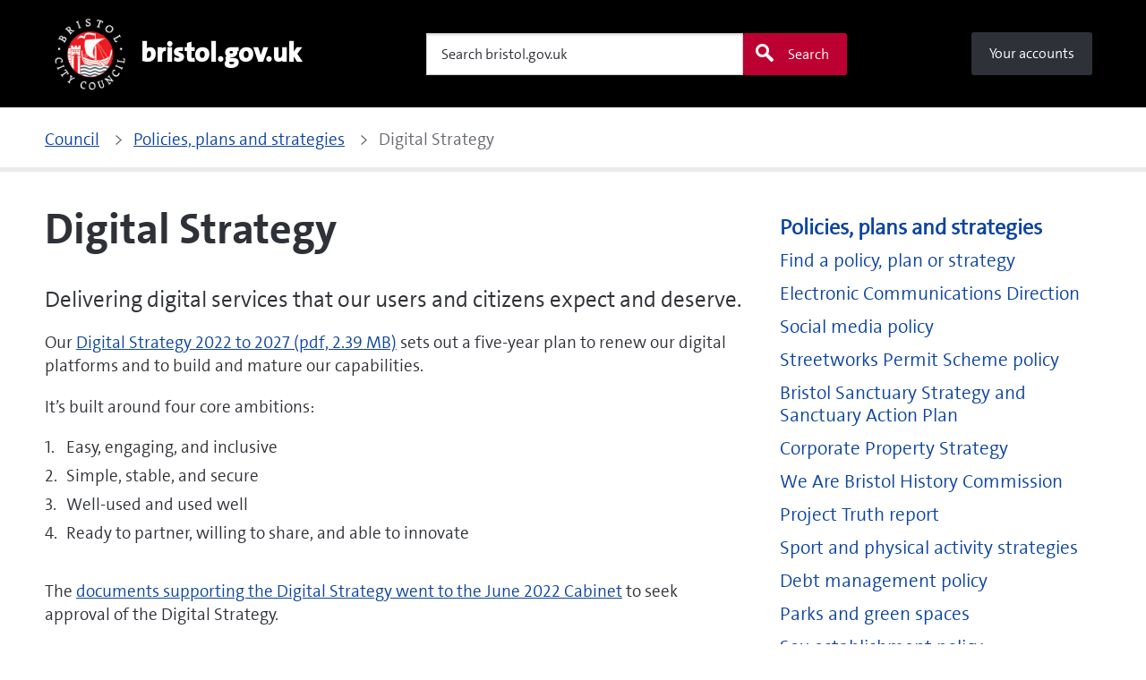

--- FILE ---
content_type: text/html; charset=utf-8
request_url: https://services.bristol.gov.uk/council/policies-plans-and-strategies/digital-strategy
body_size: 7502
content:
<!DOCTYPE html>
<html xml:lang="en-gb" lang="en-gb" >
  
<head>
	<!-- Start TAGZ: -->
	<meta name="twitter:card" content="summary_large_image"/>
	<meta name="twitter:description" content="Delivering digital services that our users and citizens expect and deserve.
Our digital aspirations over the coming years will be underpinned by four critical digital ambitions:

Improving our digi"/>
	<meta name="twitter:site" content=""/>
	<meta name="twitter:title" content="Information Technology (IT) Strategy"/>
	<meta property="fb:app_id" content=""/>
	<meta property="og:description" content="Delivering digital services that our users and citizens expect and deserve.
Our digital aspirations over the coming years will be underpinned by four crit"/>
	<meta property="og:image" content="https://services.bristol.gov.uk/images/General/Logos/BCC_colour-png.png"/>
	<meta property="og:site_name" content="Bristol City Council"/>
	<meta property="og:title" content="Information Technology (IT) Strategy"/>
	<meta property="og:type" content="article"/>
	<meta property="og:url" content="https://services.bristol.gov.uk/council/policies-plans-and-strategies/digital-strategy"/>
	<!-- End TAGZ -->
		
    <meta charset="utf-8">
	<meta name="viewport" content="width=device-width, initial-scale=1">
	<title>Digital Strategy</title>
	<link href="/templates/bcc/assets/favicons/favicon.ico" rel="icon" type="image/vnd.microsoft.icon">
<link href="/templates/bcc/assets/css/template.css?24d25f" rel="stylesheet">
	<link href="https://cdnjs.cloudflare.com/ajax/libs/font-awesome/6.0.0/css/all.min.css?24d25f" rel="stylesheet">
	<link href="/media/com_docman/css/site.css?a24cb011" rel="stylesheet">
	<link href="/media/plg_system_jcepro/site/css/content.min.css?86aa0286b6232c4a5b58f892ce080277" rel="stylesheet">
	<style>:root {--subsite-header-bg-color: #000000;--subsite-header-link-color: #ffffff;--subsite-header-link-hover-color: #ffffff;--header-bg-color: #000000;--header-text-color: #ffffff;--menu-bg-color: #2e3137;--menu-accent-color: #676973;--menu-top-color: #676973;--menu-bottom-color: #bc0031;--menu-text-color: #ffffff;--menu-text-hover-color: #ffffff;--menu-active-color: #ffffff;--menu-text-active-color: #000000;--menu-dd-bg-color: #2e3137;--menu-dd-text-color: #ffffff;--menu-dd-bg-hover-color: #676973;--menu-dd-text-hover-color: #ffffff;--menu-dd-bg-active-color: #ffffff;--menu-dd-text-active-color: #000000;}</style>
<script src="/media/vendor/jquery/js/jquery.min.js?3.7.1"></script>
	<script src="/media/legacy/js/jquery-noconflict.min.js?504da4"></script>
	<script src="/templates/bcc/assets/js/bcc.js?24d25f" type="module"></script>
	<script src="/templates/bcc/assets/js/siema.min.js?24d25f"></script>
	<script type="application/json" class="joomla-script-options new">{"joomla.jtext":{"MOD_FINDER_SEARCH_VALUE":"Search bristol.gov.uk"},"system.paths":{"root":"","rootFull":"https:\/\/services.bristol.gov.uk\/","base":"","baseFull":"https:\/\/services.bristol.gov.uk\/"},"csrf.token":"65e9ea7f5d733f3ba4ea0dc3fb42ef25"}</script>
	<script src="/media/system/js/core.min.js?a3d8f8"></script>
	<script src="/media/vendor/bootstrap/js/collapse.min.js?5.3.8" type="module"></script>
	<script src="/media/com_finder/js/finder.min.js?755761" type="module"></script>
	<script src="/media/koowa/framework/js/koowa.kquery.js?a24cb011"></script>
	<script type="application/ld+json">{"@context":"https://schema.org","@graph":[{"@type":"Organization","@id":"https://services.bristol.gov.uk/#/schema/Organization/base","name":"Bristol City Council","url":"https://services.bristol.gov.uk/"},{"@type":"WebSite","@id":"https://services.bristol.gov.uk/#/schema/WebSite/base","url":"https://services.bristol.gov.uk/","name":"Bristol City Council","publisher":{"@id":"https://services.bristol.gov.uk/#/schema/Organization/base"},"potentialAction":{"@type":"SearchAction","target":"https://services.bristol.gov.uk/search?q={search_term_string}","query-input":"required name=search_term_string"}},{"@type":"WebPage","@id":"https://services.bristol.gov.uk/#/schema/WebPage/base","url":"https://services.bristol.gov.uk/council/policies-plans-and-strategies/digital-strategy","name":"Digital Strategy","isPartOf":{"@id":"https://services.bristol.gov.uk/#/schema/WebSite/base"},"about":{"@id":"https://services.bristol.gov.uk/#/schema/Organization/base"},"inLanguage":"en-GB"},{"@type":"Article","@id":"https://services.bristol.gov.uk/#/schema/com_content/article/1197","name":"Digital Strategy","headline":"Digital Strategy","inLanguage":"en-GB","isPartOf":{"@id":"https://services.bristol.gov.uk/#/schema/WebPage/base"}}]}</script>
	<script>kQuery(function($) {
                $('.docman_track_download').on('click', function() {
                    var el = $(this);
                    
                    if (typeof gtag !== 'undefined') {
                        gtag('event', 'Download', {
                            'event_category': 'DOCman',
                            'event_label': el.data('title'),
                            'name': el.data('title'),
                            'value': parseInt(el.data('id'), 10)
                        });
                    }
                    else if (typeof window.GoogleAnalyticsObject !== 'undefined' && typeof window[window.GoogleAnalyticsObject] !== 'undefined') {
                        window[window.GoogleAnalyticsObject]('send', 'event', 'DOCman', 'Download', el.data('title'), parseInt(el.data('id'), 10));
                    } 
                    else if (typeof _gaq !== 'undefined' && typeof _gat !== 'undefined') {
                        if (_gat._getTrackers().length) {
                            _gaq.push(function() {
                                var tracker = _gat._getTrackers()[0];
                                tracker._trackEvent('DOCman', 'Download', el.data('title'), parseInt(el.data('id'), 10));
                            });
                        }
                    }
                });
            });</script>

    <meta http-equiv="X-UA-Compatible" content="IE=edge" />
    <!-- Google Tag Manager -->
<script>(function (w, d, s, l, i) { w[l] = w[l] || []; w[l].push({ 'gtm.start': new Date().getTime(), event: 'gtm.js' }); var f = d.getElementsByTagName(s)[0], j = d.createElement(s), dl = l != 'dataLayer' ? '&l=' + l : ''; j.async = true; j.src = 'https://www.googletagmanager.com/gtm.js?id=' + i + dl; f.parentNode.insertBefore(j, f); })(window, document, 'script', 'dataLayer', 'GTM-54JKMPH');</script>
<!-- End Google Tag Manager -->    <script>var googleAPIKey = 'AIzaSyDH2ML4gNU_1V2joxndp1KtiUYjK02JckU'</script>  </head>
  <body class="site com_content view-article no-layout no-task itemid-1386">
  <!-- Google Tag Manager (noscript) -->
<noscript><iframe src="https://www.googletagmanager.com/ns.html?id=GTM-54JKMPH" height="0" width="0" style="display:none;visibility:hidden"></iframe></noscript>
<!-- End Google Tag Manager (noscript) -->  <ul id="skip-navigation" class="a11y-nav list-unstyled has-m-0">
      <li>
        <a href="#main-content" class="skip-link" title="Skip to content">Skip to content</a>
      </li>
          </ul>
    
<header role="banner" class="header has-search-form">
    <div class="container-fluid main-header nav-container g-0 bg-black">
    <div class="container">
      <div class="has-nav is-d-flex is-justify-between is-align-start is-align-md-center has-px-4">

        <ul class="list-unstyled nav-account is-d-flex is-d-md-none">
          <li class="is-d-lg-flex is-align-center">
            <a class="nav-link has-pt-3 has-px-4 has-p-lg-0" id="mobile-signin" href="#" rel="nofollow">
              <i class="bcc-font_user is-d-block is-d-xs-none"></i>
              <span class="is-d-none is-d-xs-block">Your account</span>
            </a>
            <span class="screen-reader-only">Your account</span>
          </li>
        </ul>

                  <a class="brand" href="https://services.bristol.gov.uk/"
             aria-label="Bristol City Council home page - bristol.gov.uk Information for residents about Bristol City Council services including council tax, bins and recycling, schools, leisure, streets and parking.">
                          <div role="img" class="brand-img" aria-label="Bristol City Council">
                <img src="/images/General/Logos/BCC-logo-spot-white-text-dots.png#joomlaImage://local-images/General/Logos/BCC-logo-spot-white-text-dots.png?width=400&amp;height=400" alt="Bristol City Council">              </div>
                                      <h2 class="brand-text">bristol.gov.uk</h2>
                      </a>
        
                  
<form class="mod-finder js-finder-searchform form-search form search-ba-block" action="/search?f=1" method="get" role="search">
  <div class="field">
    <div class="bcc-form-search">
      <label for="mod-finder-searchword177" class="screen-reader-only finder">Search</label><input type="search" aria-label="Search" name="q" id="site-search177" class="field__input search-input js-finder-search-query form-control" value="" placeholder="Search bristol.gov.uk"><button class="button secondary bg-brand is-search icon-left" type="submit"><i class="bcc-font_search"></i>Search</button>
                  <input type="hidden" name="f" value="1">    </div>
  </div>
</form>


    

                          <ul class="list-unstyled your-accounts has-m-lg-0">
<li class="is-d-lg-flex item-2797"><a href="/your-accounts" class="button mobile-signin-link"><i class="bcc-font_user is-d-inline is-d-xs-none"></i>
        <span class="is-d-none is-d-xs-inline">Your accounts</span></a></li></ul>

              </div>
    </div>
      </div>
</header>
<script>
  const navBlocks = document.querySelectorAll(".nav-container");
  const BREAKPOINT = 900;
  const mediaQuery = window.matchMedia(`(min-width: ${BREAKPOINT}px)`);
  const navBp = `(min-width: ${BREAKPOINT}px)`;
  let isMenuOpen = false;

  for(var i = 0; i < navBlocks.length; i++)
  {
    const menu = navBlocks[i].querySelector(".sliding-nav .nav-wrap");
    if(menu!==null)
    {
      const nav = navBlocks[i].querySelector('.sliding-nav');
      const btn = navBlocks[i].querySelector(".nav-cta");
      const navLinks = navBlocks[i].querySelectorAll(".sliding-nav .nav-items > li");
      const dropdownCta = navBlocks[i].querySelector(".nav-panel-cta");
      const dropdownPanel = navBlocks[i].querySelector(".nav-panel");

      btn.onclick = function(e)
      {
        e.preventDefault();

        isMenuOpen = !isMenuOpen;

        btn.setAttribute('aria-expanded', String(isMenuOpen));
        menu.hidden = !isMenuOpen;

        if(isMenuOpen)
        {
          nav.classList.add('is-open');
          document.body.classList.add("is-no-scroll", "is-fixed");
        }
        else
        {
          nav.classList.remove('is-open');
          document.body.classList.remove("is-no-scroll", "is-fixed");
        }
      }
      //insert here code for dropdown:


      function handleTabletChange(e)
      {
        // Check if the media query is true
        if(e.matches)
        {
          if(typeof btn!== "undefined" && btn!==null)
          {
            btn.setAttribute("aria-expanded", false);
          }
          // menu.removeAttribute("hidden");
          nav.classList.remove('is-open');
          document.body.classList.remove("is-no-scroll", "is-fixed");

        }
        else
        {
          if(typeof btn!== "undefined" && btn!==null)
          {
            btn.setAttribute("aria-expanded", false);
          }
        }
      }

      // Register event listener
      mediaQuery.addListener(handleTabletChange);

      // Initial check
      handleTabletChange(mediaQuery);

      // TRAP TAB INSIDE NAV WHEN OPEN
      nav.addEventListener('keydown', e =>
      {
        // abort if menu isn't open or modifier keys are pressed
        if(!isMenuOpen || e.ctrlKey || e.metaKey || e.altKey)
        {
          return;
        }

        // listen for tab press and move focus
        // if we're on either end of the navigation
        const menuLinks = menu.querySelectorAll('.nav-link');
        if(e.keyCode === 9)
        {
          if(e.shiftKey)
          {
            if(document.activeElement === menuLinks[0])
            {
              menuToggle.focus();
              e.preventDefault();
            }
          }
          else if(document.activeElement === menuToggle)
          {
            menuLinks[0].focus();
            e.preventDefault();
          }
        }
      });
    }
  }

  function dropDown()
  {

    let dropDownBlock = document.querySelectorAll(".nav-items");
    if (dropDownBlock.length <= 0)
    {
      return;
    }
    const navLinks = dropDownBlock[0].querySelectorAll(".has-nav-panel");
    if (navLinks.length <= 0)
    {
      result = false;
      return;
    }
    const dropdownCta = dropDownBlock[0].querySelector(".nav-panel-cta");
    const dropdownPanel = dropDownBlock[0].querySelector(".nav-panel");


    Array.prototype.forEach.call(navLinks, function(el, i)
    {
      let currentNavLink = navLinks[i];
      currentNavLink.addEventListener("click", function()
      {
        console.log("click");
        megaNavClickAndTouchHandler(navLinks, currentNavLink);
      });
    });

    function megaNavClickAndTouchHandler(elements, currentElement)
    {
      let isSubNavLink = currentElement.classList.contains("has-nav-panel");
      let isSubNavLinkActive = currentElement.classList.contains("is-active");

      if(!isSubNavLink)
      {
        window.location = currentElement.firstElementChild.getAttribute("href");
      }
      else if(isSubNavLink && !isSubNavLinkActive)
      {
        megaNavClosePanels(elements);
        currentElement.classList.add("is-active");
        dropdownCta.setAttribute("aria-expanded", true);
      }
      else
      {
        megaNavClosePanels(elements);
      }
    }

    function megaNavClosePanels(elements)
    {
      for(let j = 0; j < elements.length; j++)
      {
        if(elements[j].classList.contains("has-nav-panel"))
        {
          elements[j].classList.remove("is-active");
          dropdownCta.setAttribute("aria-expanded", false);
        }
      }
    }
  }

  dropDown();
</script>
    <main id="main-content" class="main-content">
                  	<section class="breadcrumb-block">
  <div class="container">
    <div class="breadcrumb-bar">
      <ul itemscope itemtype="https://schema.org/BreadcrumbList" class="list-unstyled is-flex-wrap">
                
                      <li itemprop="itemListElement" itemscope itemtype="https://schema.org/ListItem">
                <a itemtype="https://schema.org/WebPage" itemprop="item" href="/council">
                                     <span itemprop="name">Council</span>
                                     <meta itemprop="position" content="1" />
                                   </a>              </li>
                          <li itemprop="itemListElement" itemscope itemtype="https://schema.org/ListItem">
                <a itemtype="https://schema.org/WebPage" itemprop="item" href="/council/policies-plans-and-strategies">
                                     <span itemprop="name">Policies, plans and strategies</span>
                                     <meta itemprop="position" content="2" />
                                   </a>              </li>
                          <li itemprop="itemListElement" itemscope itemtype="https://schema.org/ListItem">
                <span itemprop="name">Digital Strategy</span>
                                 <meta itemprop="position" content="3" />              </li>
                  </ul>
    </div>
  </div>
</section>


                    <div class="container com-content-article-outer has-pb-9">
          <div class="row align-items-start">
            <div class="col-12 col-md-8 bcc-has-sidebar">
              <div class="com-content-article has-pb-1 item-page" itemscope itemtype="https://schema.org/Article">
    <meta itemprop="inLanguage" content="en-GB">
    
    
            <div class="page-header container has-pt-7">
            <h1 itemprop="headline">
                Digital Strategy            </h1>
                                            </div>
    
        
    
    
        
                                                    <div itemprop="articleBody" class="com-content-article__body">
            <div class="bfeditor_area_row container cols_1"><div class="bfeditor_area_row_inner row"><div class="bfeditor_area col first last"><div class="snippet_element" data-key="plain_text" data-type="plain_text.html"><div class="field_1"><p class="lead">Delivering digital services that our users and citizens expect and deserve.</p>
<p>Our&nbsp;<a href="/files/documents/4964-digital-strategy-2022-2027" class="doclink docman_track_download k-ui-namespace" data-title="Digital Strategy 2022 2027" data-id="4964" type="application/pdf" data-processed="data-processed">    
<span class="k-icon-document-pdf  " aria-hidden="true"></span>
<span class="k-visually-hidden">pdf</span>
Digital Strategy 2022 to 2027<span>(<!--
-->2.39 MB<!--
-->)</span>
</a> sets out a five-year plan to renew our digital platforms and to build and mature our capabilities.</p>
<p>It’s built around four core ambitions:</p>
<ol>
<li>Easy, engaging, and inclusive</li>
<li>Simple, stable, and secure</li>
<li>Well-used and used well</li>
<li>Ready to partner, willing to share, and able to innovate</li>
</ol>
<p>The <a href="https://democracy.bristol.gov.uk/ieDecisionDetails.aspx?ID=1391">documents supporting the Digital Strategy went to the June 2022 Cabinet</a> to seek approval of the Digital Strategy.</p>
<p>The <a href="https://democracy.bristol.gov.uk/ieDecisionDetails.aspx?ID=1422">supporting documents went to the July 2022 Cabinet</a> for the allocation of funds to Digital Transformation Programme.</p>
<p>The decisions pathway report details the components needed to build on the current IT platforms to ensure a modern, secure, flexible and service-aligned IT service in support of the Corporate Strategy and business drivers and outcomes.</p></div></div></div></div></div>        </div>

        
                                        </div>

                          </div>
            <div class="col-12 col-md-4">
              
	<div class="moduletable">
        

<ul class="bcc-side-menu child_open has-pt-7">
<li class="bcc-side-menu__item item-941 active deeper parent"><a href="/council/policies-plans-and-strategies" >Policies, plans and strategies</a><ul class="mod-menu__sub list-unstyled small"><li class="bcc-side-menu__item item-3798"><a href="/council/policies-plans-and-strategies/find-a-policy-plan-or-strategy" >Find a policy, plan or strategy</a></li><li class="bcc-side-menu__item item-1387"><a href="/council/policies-plans-and-strategies/electronic-communications-direction" >Electronic Communications Direction</a></li><li class="bcc-side-menu__item item-1390"><a href="/council/policies-plans-and-strategies/social-media-policy" >Social media policy</a></li><li class="bcc-side-menu__item item-1393"><a href="/council/policies-plans-and-strategies/streetworks-permit-scheme-policy" >Streetworks Permit Scheme policy</a></li><li class="bcc-side-menu__item item-1395"><a href="/council/policies-plans-and-strategies/bristol-sanctuary-strategy-and-sanctuary-action-plan" >Bristol Sanctuary Strategy and Sanctuary Action Plan</a></li><li class="bcc-side-menu__item item-1407"><a href="/council/policies-plans-and-strategies/corporate-property-strategy" >Corporate Property Strategy</a></li><li class="bcc-side-menu__item item-1408"><a href="/council/policies-plans-and-strategies/we-are-bristol-history-commission" >We Are Bristol History Commission</a></li><li class="bcc-side-menu__item item-1409"><a href="/council/policies-plans-and-strategies/project-truth-report" >Project Truth report</a></li><li class="bcc-side-menu__item item-3135"><a href="/council/policies-plans-and-strategies/sport-and-physical-activity-strategies" >Sport and physical activity strategies</a></li><li class="bcc-side-menu__item item-3145"><a href="/council/policies-plans-and-strategies/debt-management-policy" >Debt management policy</a></li><li class="bcc-side-menu__item item-980 parent"><a href="/council/policies-plans-and-strategies/parks-and-open-spaces" >Parks and green spaces</a></li><li class="bcc-side-menu__item item-3285"><a href="/council/policies-plans-and-strategies/sex-establishment-policy" >Sex establishment policy</a></li><li class="bcc-side-menu__item item-3358 parent"><a href="/council/policies-plans-and-strategies/our-action-on-climate-and-ecology" >Our action on climate and ecology</a></li><li class="bcc-side-menu__item item-943"><a href="/council/policies-plans-and-strategies/corporate-strategy" >Corporate Strategy</a></li><li class="bcc-side-menu__item item-945"><a href="/council/policies-plans-and-strategies/arts-and-culture" >Arts and culture policy</a></li><li class="bcc-side-menu__item item-946"><a href="/council/policies-plans-and-strategies/devolution-and-weca" >Devolution and The West of England Combined Authority</a></li><li class="bcc-side-menu__item item-948 parent"><a href="/council/policies-plans-and-strategies/energy-and-environment" >Energy and environment</a></li><li class="bcc-side-menu__item item-993 parent"><a href="/council/policies-plans-and-strategies/equality-diversity-and-cohesion-policies" >Equality, diversity and cohesion policies</a></li><li class="bcc-side-menu__item item-1010"><a href="/council/policies-plans-and-strategies/bristol-library-strategy" >Bristol Library Strategy</a></li><li class="bcc-side-menu__item item-1014"><a href="/council/policies-plans-and-strategies/bristol-global-city" >Bristol Global City</a></li><li class="bcc-side-menu__item item-1015 parent"><a href="/council/policies-plans-and-strategies/housing" >Housing schemes, policies and plans</a></li><li class="bcc-side-menu__item item-1151"><a href="/council/policies-plans-and-strategies/parking-policies-and-reports" >Parking policies and reports</a></li><li class="bcc-side-menu__item item-1159"><a href="/council/policies-plans-and-strategies/bristol-transport-strategy" >Bristol Transport Strategy</a></li><li class="bcc-side-menu__item item-1164"><a href="/council/policies-plans-and-strategies/plans-and-policy-for-children-in-or-leaving-care" >Plans and policy for children in or leaving care</a></li><li class="bcc-side-menu__item item-1172 parent"><a href="/council/policies-plans-and-strategies/keeping-bristol-safe" >Keeping Bristol Safe</a></li><li class="bcc-side-menu__item item-1119 parent"><a href="/council/policies-plans-and-strategies/social-care-and-health" >Social care and health plans and policies</a></li><li class="bcc-side-menu__item item-1373"><a href="/council/policies-plans-and-strategies/bristol-gambling-policy" >Bristol's Statement of Gambling Policy</a></li><li class="bcc-side-menu__item item-1374"><a href="/council/policies-plans-and-strategies/south-bristol-sustainable-urban-development-strategy" >South Bristol Sustainable Urban Development strategy</a></li><li class="bcc-side-menu__item item-1381 parent"><a href="/council/policies-plans-and-strategies/companies-owned-by-the-council" >Companies owned by the council</a></li><li class="bcc-side-menu__item item-1386 bcc-side-menu__selected current active"><a href="/council/policies-plans-and-strategies/digital-strategy" aria-current="page">Digital Strategy</a></li><li class="bcc-side-menu__item item-4107"><a href="/council/policies-plans-and-strategies/fees-and-charges" >Fees and charges</a></li><li class="bcc-side-menu__item item-4716"><a href="/council/policies-plans-and-strategies/accelerating-reform-fund-arf-carers-breaks-report" >Accelerating Reform Fund (ARF) Carers’ Breaks report</a></li></ul></li></ul>
</div>



            </div>
          </div>
        </div>
            
      
	<div class="moduletable">
        <section class="page-feedback-block">
    <div class="bg-slate has-m-0">
        <div class="container">
            <div class="has-py-4 has-py-md-6">
                <a
                    class="button secondary has-m-0"
                    href="https://digital.bristol.gov.uk/about-our-website/website-feedback?referrerUrl=https://services.bristol.gov.uk/council/policies-plans-and-strategies/digital-strategy"
                    role="button"
                    rel="noopener noreferrer">
                    Tell us about a problem with a form, page or account                </a>
            </div>
        </div>
</section></div>

    </main>
    
<footer class="footer site-footer bg-black has-p-4">
    <div class="container">
        <div class="footer-container">
                            <nav class="footer-nav">
                    <ul class="nav-items list-unstyled">
<li class="is-d-lg-flex item-136 parent"><a href="/contact" class="nav-link">Contact</a></li><li class="is-d-lg-flex item-137"><a href="/contact/complaints-and-feedback" class="nav-link">Complaints and feedback</a></li><li class="is-d-lg-flex item-138"><a href="/council/about-our-website/cookies" class="nav-link">Cookies</a></li><li class="is-d-lg-flex item-139"><a href="/council/about-our-website/privacy" class="nav-link">Privacy</a></li><li class="is-d-lg-flex item-140"><a href="/council/about-our-website/website-accessibility" class="nav-link">Accessibility</a></li></ul>

                </nav>
                        <div class="brand-container has-extra-brand">
                <a class="brand" href="/" title="Go to the https://bristol.gov.uk homepage">
                    <div role="img" class="brand-img" aria-label="Bristol City Council">
                        <img src="/images/General/Logos/BCC-logo-spot-white-text-dots.png#joomlaImage://local-images/General/Logos/BCC-logo-spot-white-text-dots.png?width=400&amp;height=400" alt="Bristol City Council">                    </div>
                </a>
                <div class="extra-brand">
                                                        </div>
            </div>
            <div class="social-container">
                <div class="social-wrapper">
                    <h2 class="social-visually-hidden">Social links</h2>
                                            <h4>Follow us:</h4>
                        <ul class="social-items list-unstyled">
                                                            <li>
                                    <a href="http://www.facebook.com/BristolCouncil"
                                       aria-label="Follow us on Facebook" rel="noopener noreferrer"
                                       data-social-name="Facebook">Facebook</a>
                                </li>
                                                                                        <li>
                                    <a href="http://www.twitter.com/bristolcouncil"
                                       aria-label="Follow us on Twitter" rel="noopener noreferrer"
                                       data-social-name="Twitter">Twitter</a>
                                </li>
                                                                                                                    <li>
                                    <a href="http://www.youtube.com/bristolcitycouncil"
                                       aria-label="Follow us on Youtube" rel="noopener noreferrer"
                                       data-social-name="Youtube">Youtube</a>
                                </li>
                                                                                                                    <li>
                                    <a href="https://nextdoor.co.uk/agency-detail/england/bristol/bristol-city-council/"
                                       aria-label="Connect with us on Nextdoor" rel="noopener noreferrer"
                                       data-social-name="Nextdoor">Nextdoor</a>
                                </li>
                                                                                        <li>
                                    <a href="https://www.instagram.com/bristolcouncil"
                                       aria-label="Follow us on Instagram" rel="noopener noreferrer"
                                       data-social-name="Instagram">Instagram</a>
                                </li>
                                                                                </ul>
                                    </div>
            </div>
            <div class="copyright-container">
                                    <p><a href="/council/about-our-website/copyright-of-website-content">Copyright © 2026 Bristol City Council</a></p>
                            </div>
        </div>
    </div>
</footer>
          <meta data-copilotconfigurl="/templates/bcc/assets/js/webchat/config.json">
<script type="module" crossorigin="" src="/templates/bcc/assets/js/webchat/main-BGRpKwsK.js"></script>
        <style>
#ccc-statement a {
    text-decoration: underline;
    text-decoration-thickness: max(1px, 0.0625rem);
    text-underline-offset: 0.1em;
}
#ccc-statement a:hover {
    text-decoration: underline;
    text-decoration-thickness: max(3px, 0.1875rem, 0.12em);
}
#ccc-statement a:focus {
    background-color: #FF9600;
    outline: #FF9600 solid 3px;
    outline-offset: 0;
    box-shadow: 0 -2px #FF9600, 0 4px #2e3137;
    text-decoration: none;
}
#ccc-statement .ccc-svg-element {
  margin-top: -4px;
}
</style>  </body>
</html>


--- FILE ---
content_type: text/javascript
request_url: https://services.bristol.gov.uk/templates/bcc/assets/js/bcc.js?24d25f
body_size: 8878
content:
$("body").on("click", "#ccc-icon", function () {
    $("#ccc-icon").blur();
    $(".ccc-intro a, #ccc-statement a").blur();
    if ($("#ccc-necessary-description").next().prop("nodeName") == "HR") {
        $("#ccc-necessary-description").next().remove();
    }
});
var cccTimer;
$(function () {
    cccTimer = setInterval(function () {
        if ($("#ccc").length) {
            if ($(".ccc-intro a, #ccc-statement a").is(":focus")) {
                $(".ccc-intro a, #ccc-statement a").blur();
            }
            else {
                clearInterval(cccTimer);
            }
        }
    }, 100);
});

function promoResize() {
    // determine if the window size matches that of a phone screen.
    const isMobile = window.matchMedia("only screen and (max-width: 760px)").matches;
    // if it doesn't match that of a phone screen
    if (!isMobile) {
        // array of all elements
        const elements = document.querySelectorAll(".tile-container header");
        // determine the maximum of all heights
        var heights = [];
        elements.forEach((e) => {
            e.style.minHeight = `0px`;
            heights.push(e.offsetHeight);
        });
        const maxHeight = Math.max(...heights);
        // set the all heights to the maximum value
        elements.forEach((e) => {
            e.style.minHeight = `${maxHeight}px`;
        });
    }
}

window.addEventListener("resize", promoResize);
promoResize();

var tables = document.querySelectorAll("table.table-responsive.with-headings");
tables.forEach(function (element, index) {
    var xx = 0;
    var heads = element.querySelectorAll("thead td").length
        ? element.querySelectorAll("thead td")
        : element.querySelectorAll("thead th");
    var newHeads = Array(heads.length);
    heads.forEach(head => {
        newHeads[xx] = head.innerHTML.trim();
        xx++;
    });
    element.querySelectorAll("tbody tr").forEach(row => {
        xx = 0;
        row.querySelectorAll("th, td").forEach(item => {
            item.innerHTML = "<span class='table_mobile'>" + newHeads[xx] + ":</span><span>" + item.innerHTML.trim() +
                "</span>";
            xx++;
        });
    });
});

$(".snippet_element[data-type='navigation_list.html']").each(function () {
    var xx = 1;
    $(this).find(".article").each(function () {
        if (xx % 3 != 0) {
            $(this).find(".has-mb-5").addClass("has-mr-5");
        }
        xx++;
    });
});
$(".navigation-tiles-block .heading").each(function () {
    if ($(this).css("display") == "none") {
        $(this).remove();
    }
});

function repositionMobileMenu() {
    /* set position of sliding menu depending on header height */
    const header = document.querySelector(".header");
    const nav = header.querySelector(".sliding-nav");
    if (nav) {
        let hh = header.offsetHeight;
        const subSitesheader = document.querySelector(".subsite-header");
        if (subSitesheader) {
            hh -= subSitesheader.offsetHeight;
        }
        nav.style.top = hh + "px";
    }
}

$(window).on("resize", function () {
    repositionMobileMenu();
});
repositionMobileMenu();

/* Copy account link into header */
if ($(".mobile-signin-link").length) {
    $("#mobile-signin").
        attr("href", $(".mobile-signin-link").attr("href")).
        find("span").
        html($(".mobile-signin-link").text());
}
else {
    $("#mobile-signin").closest("ul").remove();
}

/* Collapse or dont collapse full width image on mobile - just add the class if data exists */
$(".bcc-full-width-image").each(function () {
    if ($(this).data("field_collapse") == "1") {
        $(this).closest(".snippet_element").addClass("collapse");
    }
});

const fileTypeMap = {
    "text/csv": "csv",
    "application/msword": "doc",
    "application/vnd.openxmlformats-officedocument.wordprocessingml.document": "docx",
    "text/calendar": "ical or ics",
    "image/jpeg": "jpeg or jpg",
    "audio/mpeg": "mp3",
    "application/vnd.oasis.opendocument.presentation": "odp",
    "application/vnd.oasis.opendocument.spreadsheet": "ods",
    "application/vnd.oasis.opendocument.text": "odt",
    "application/pdf": "pdf",
    "image/png": "png",
    "application/vnd.ms-powerpoint": "pps or ppt",
    "application/vnd.openxmlformats-officedocument.presentationml.presentation": "pptx",
    "text/plain": "txt",
    "audio/wav": "wav",
    "application/vnd.ms-excel": "xls",
    "application/vnd.ms-excel.sheet.macroenabled.12": "xlsm",
    "application/vnd.openxmlformats-officedocument.spreadsheetml.sheet": "xlsx",
    "application/zip": "zip",
};

/* Change docman links */
$(".doclink, .doclink-insert").each(function () {
    if ($(this).find(".k-visually-hidden").length) {
        $(this).find("span").first().remove();
        let size = "";
        if (!$(this).find("span").last().hasClass("k-visually-hidden")) {
            size = $(this).find("span").last().text();
            size = size.replace(/\(/g, "").replace(/\)/g, "");
        }
        const mime = $(this).attr("type");
        var doctype = $(this).find(".k-visually-hidden").text();
        if (fileTypeMap[mime]) {
            doctype = fileTypeMap[mime];
        }
        if (doctype == "document") {
            doctype = "doc";
        }

        $(this).find(".k-visually-hidden").remove();

        $(this).find("span").last().remove();

        var extern = false;
        if ($(this).find(".bcc-font_external-link")) {
            extern = $(this).find(".bcc-font_external-link").clone();
            $(this).find(".bcc-font_external-link").remove();
        }

        $(this).html($.trim($(this).html()));
        $(this).prepend("<span class='k-visually-hidden'>" + doctype + "</span>");
        $(this).append("<span> (" + doctype + "" + ((size != "") ? ", " + size : "") + ")</span>");
        $(this).append(extern);
    }
});

/* tabbed content v2025 */
document.addEventListener("DOMContentLoaded", () => {
    /* BF Editor element setup */
    const tabbedContentV2025 = document.querySelectorAll(".bcc-tabbed-content-v2025");
    tabbedContentV2025.forEach(function (element, index) {
        const random = Math.floor(Math.random() * 9999);
        const uniqid = "tabbed_content_v2025_" + random;
        const parentNode = element.parentNode;
        parentNode.setAttribute("id", uniqid);

        const h2 = document.createElement("h2");
        h2.innerHTML = "Contents";
        element.prepend(h2);

        const list = [];
        const tabs = [];

        const groups = parentNode.querySelectorAll(".bcc-tabbed-content__group");
        groups.forEach(function (group) {
            list.push(group.querySelector(".sub_item1").textContent);
            tabs.push(group.querySelector(".sub_item2").innerHTML);
            group.remove();
        });

        const tablist = document.createElement("div");
        tablist.setAttribute("role", "tablist");
        tablist.setAttribute("aria-label", "Contents");
        tablist.classList.add("bcc-tabbed-content__tablist");

        list.forEach(function (label, index) {
            const button = document.createElement("button");
            button.setAttribute("id", "tab-" + index + "-" + random);
            button.setAttribute("role", "tab");
            button.setAttribute("aria-controls", "panel-" + index + "-" + random);
            button.setAttribute("aria-selected", !index ? "true" : "false");
            button.classList.add("bcc-tabbed-content__tab");
            button.innerText = label;
            tablist.appendChild(button);
        });

        element.append(tablist);

        const content = parentNode.querySelector(".bcc-tabbed-content__content");
        tabs.forEach(function (tabContent, index) {
            const tabPanel = document.createElement("div");
            tabPanel.setAttribute("id", "panel-" + index + "-" + random);
            tabPanel.setAttribute("role", "tabpanel");
            tabPanel.setAttribute("aria-labelledby", "tab-" + index + "-" + random);
            tabPanel.classList.add("bcc-tabbed-content__group_content");
            if (!index) {
                tabPanel.classList.add("active");
            }
            tabPanel.innerHTML = tabContent;

            const tabH2 = document.createElement("h2");
            tabH2.innerHTML = list[index];
            tabPanel.prepend(tabH2);

            const tabButtons = document.createElement("div");
            tabButtons.classList.add("bcc-tabbed-content__buttons");
            tabButtons.innerHTML = '<div class="bcc-tabbed-content__buttons--left"><span>Previous</span><button class="prevBtn"></button></div>'
                + '<div class="bcc-tabbed-content__buttons--right"><span>Next</span><button class="nextBtn"></button></div>';
            tabPanel.appendChild(tabButtons);

            content.appendChild(tabPanel);
        });
    });
    /* /BF Editor element setup */

    /* DS code */
    const tabs = document.querySelectorAll(".bcc-tabbed-content__tab");
    const panels = document.querySelectorAll(".bcc-tabbed-content__group_content");
    let selectedIndex = 0;
    let hasMounted = false;

    const updateFocusableElements = (panel, disable) => {
        const focusables = panel.querySelectorAll("a, button, input, select, textarea");
        focusables.forEach(el => (el.tabIndex = disable ? -1 : 0));
    };

    const updateTabs = (index) => {
        tabs.forEach((tab, i) => {
            const isActive = i === index;
            tab.classList.toggle("bcc-tabbed-content__selected", isActive);
            tab.setAttribute("aria-selected", isActive ? "true" : "false");
            tab.tabIndex = isActive ? -1 : 0;

            updateFocusableElements(panels[i], !isActive);
            panels[i].classList.toggle("active", isActive);
            panels[i].setAttribute("aria-hidden", !isActive);

            const prevContainer = panels[i].querySelector(".bcc-tabbed-content__buttons--left");
            const nextContainer = panels[i].querySelector(".bcc-tabbed-content__buttons--right");

            if (prevContainer && nextContainer) {
                const prevBtn = prevContainer.querySelector(".prevBtn");
                const prevLabel = prevContainer.querySelector("span");
                const nextBtn = nextContainer.querySelector(".nextBtn");
                const nextLabel = nextContainer.querySelector("span");

                if (isActive) {
                    if (i > 0) {
                        prevBtn.style.display = "inline-block";
                        prevLabel.style.display = "inline";
                        prevBtn.textContent = tabs[i - 1].textContent;
                    } else {
                        prevBtn.style.display = "none";
                        prevLabel.style.display = "none";
                    }

                    if (i < tabs.length - 1) {
                        nextBtn.style.display = "inline-block";
                        nextLabel.style.display = "inline";
                        nextBtn.textContent = tabs[i + 1].textContent;
                    } else {
                        nextBtn.style.display = "none";
                        nextLabel.style.display = "none";
                    }
                } else {
                    prevBtn.style.display = "none";
                    prevLabel.style.display = "none";
                    nextBtn.style.display = "none";
                    nextLabel.style.display = "none";
                }
            }
        });

        if (hasMounted) {
            const header = panels[index].querySelector("h2");
            if (header) {
                const rect = header.getBoundingClientRect();
                const scrollTop = window.pageYOffset || document.documentElement.scrollTop;
                const targetY = rect.top + scrollTop - 80;
                window.scrollTo({ top: targetY, behavior: "smooth" });
            }
        } else {
            hasMounted = true;
        }
    };

    tabs.forEach((tab, i) => {
        tab.addEventListener("click", () => {
            selectedIndex = i;
            updateTabs(selectedIndex);
        });
    });

    if (document.querySelector(".bcc-tabbed-content__content")) {
        document.addEventListener("keydown", (e) => {
            if (e.key === "ArrowRight" || e.key === "ArrowLeft") {
                const tabComponent = document.querySelector(".bcc-tabbed-content__parent");
                if (!tabComponent.contains(e.target)) return;

                selectedIndex += e.key === "ArrowRight" ? 1 : -1;

                if (selectedIndex >= tabs.length) selectedIndex = 0;
                if (selectedIndex < 0) selectedIndex = tabs.length - 1;

                updateTabs(selectedIndex);

                tabs[selectedIndex].focus({ preventScroll: true });

                e.preventDefault();
            }
        });

        document.querySelector(".bcc-tabbed-content__content").addEventListener("click", (e) => {
            if (e.target.matches(".prevBtn")) {
                e.preventDefault();
                e.target.blur();
                if (selectedIndex > 0) {
                    selectedIndex--;
                    updateTabs(selectedIndex);
                }
            }
            if (e.target.matches(".nextBtn")) {
                e.preventDefault();
                e.target.blur();
                if (selectedIndex < tabs.length - 1) {
                    selectedIndex++;
                    updateTabs(selectedIndex);
                }
            }
        });

        const url = new URL(window.location.href);
        const tabParam = url.searchParams.get("tab");
        if (tabParam) {
            const matchIndex = Array.from(tabs).findIndex(
                (tab, i) =>
                    tab.textContent.replace(/[s']/g, "").toLowerCase() === tabParam.toLowerCase() ||
                    String(i + 1) === tabParam
            );
            if (matchIndex >= 0) selectedIndex = matchIndex;
        }

        updateTabs(selectedIndex);
    }
    /* /DS code */
});
/* /tabbed content v2025 */

/* tabbed content */
const tabbedContent = document.querySelectorAll(".bcc-tabbed-content:not(.bcc-tabbed-content-v2025)");
tabbedContent.forEach(function (element, index) {
    const uniqid = "bcc-tabbed-content__group_" + index;

    const parentNode = element.parentNode;
    parentNode.classList.add("bcc-tabbed-content__legacy");
    parentNode.classList.add(uniqid);

    const h2 = document.createElement("h2");
    h2.innerHTML = "Contents";
    element.prepend(h2);

    const list = [];
    const groups = parentNode.querySelectorAll(".bcc-tabbed-content__group");
    groups.forEach(function (group, a) {
        list.push(group.querySelector(".sub_item1").textContent);

        const sub = group.querySelector(".sub_item2");
        sub.setAttribute("id", uniqid + "_tabpanel-" + a);
        sub.setAttribute("role", "tabpanel");
        sub.setAttribute("tabindex", 0);
        sub.setAttribute("aria-labelledby", uniqid + "_tab-" + a);
        sub.setAttribute("hidden", true);
        sub.classList.add("group_content");
        sub.classList.add("group_content_" + a);

        const h2 = document.createElement("h2");
        h2.innerHTML = group.querySelector(".sub_item1").textContent;
        sub.prepend(h2);

        parentNode.querySelector(".bcc-tabbed-content__content").append(sub);
    });

    const listUl = document.createElement("ul");
    list.forEach(function (listItem, b) {
        const listLi = document.createElement("li");
        listLi.innerHTML = "<a href=\"\" id=\"" + uniqid + "_tab-" + b + "\" data-key=\"" + b +
            "\" role=\"tab\" tabindex=\"-1\" aria-selected=\"false\" aria-controls=\"" + uniqid + "_tabpanel-" + b +
            "\">" +
            listItem + "</a>";
        listUl.append(listLi);
    });

    listUl.setAttribute("role", "tablist");
    element.append(listUl);

    const aTags = listUl.querySelectorAll("a");

    // Enable arrow navigation between tabs in the tab list
    let tabFocus = 0;
    listUl.addEventListener("keydown", (e) => {
        // Move right
        if (e.key === "ArrowRight" || e.key === "ArrowLeft") {
            aTags[tabFocus].setAttribute("tabindex", -1);
            if (e.key === "ArrowRight") {
                tabFocus++;
                // If we're at the end, go to the start
                if (tabFocus >= aTags.length) {
                    tabFocus = 0;
                }
                // Move left
            }
            else if (e.key === "ArrowLeft") {
                tabFocus--;
                // If we're at the start, move to the end
                if (tabFocus < 0) {
                    tabFocus = aTags.length - 1;
                }
            }

            aTags[tabFocus].setAttribute("tabindex", 0);
            aTags[tabFocus].focus();
        }
    });

    aTags.forEach(function (aTag) {
        aTag.addEventListener("click", function (event) {
            event.preventDefault();
            const grandparentNode = this.parentNode.parentNode.parentNode.parentNode;
            const subs = grandparentNode.querySelector(".bcc-tabbed-content__content").
                querySelectorAll(".group_content");
            subs.forEach(function (sub) {
                sub.style.display = "none";
                sub.setAttribute("hidden", true);
            });

            const content = grandparentNode.querySelector(".bcc-tabbed-content__content").
                querySelector(".group_content_" + this.dataset.key);
            content.style.transition = "opacity 1s";
            content.style.opacity = 0;
            content.style.display = "block";
            content.removeAttribute("hidden");
            setTimeout(function () {
                content.style.opacity = 1;
            }, 100);
            setTimeout(function () {
                content.style.transition = "none";
            }, 1000);

            const deselectedTab = grandparentNode.querySelector(".bcc-tabbed-content__selected");
            deselectedTab.setAttribute("aria-selected", "false");
            deselectedTab.setAttribute("tabindex", -1);
            deselectedTab.classList.remove("bcc-tabbed-content__selected");

            this.setAttribute("aria-selected", "true");
            this.setAttribute("tabindex", 0);
            this.classList.add("bcc-tabbed-content__selected");

            var buttonHtml = "<div class='bcc-tabbed-content__buttons--left'>";
            if (parseInt(this.dataset.key, 10) !== 0) {
                const previousTab = grandparentNode.querySelector(
                    ".bcc-tabbed-content__selected").parentNode.previousSibling;
                buttonHtml +=
                    "<span>Previous</span><br/>" +
                    "<a href='#' aria-label='Previous tab - " + previousTab.textContent + "'>" +
                    previousTab.textContent +
                    "</a>";
            }
            buttonHtml += "</div>";
            if (
                parseInt(this.dataset.key, 10) + 1 !==
                grandparentNode.querySelectorAll(".bcc-tabbed-content li").length
            ) {
                const nextTab = grandparentNode.querySelector(".bcc-tabbed-content__selected").parentNode.nextSibling;
                buttonHtml +=
                    "<div class='bcc-tabbed-content__buttons--right'>" +
                    "<span>Next</span><br/>" +
                    "<a href='#' aria-label='Next tab - " + nextTab.textContent + "'>" +
                    nextTab.textContent +
                    "</a>" +
                    "</div>";
            }
            grandparentNode.querySelector(".bcc-tabbed-content__buttons").innerHTML = buttonHtml;
            if (grandparentNode.querySelector(".bcc-tabbed-content__buttons--left a") !== null) {
                grandparentNode.querySelector(".bcc-tabbed-content__buttons--left a").
                    addEventListener("click", function (e) {
                        bcc_contentListGoPrev(e, this);
                    });
            }
            if (grandparentNode.querySelector(".bcc-tabbed-content__buttons--right a") !== null) {
                grandparentNode.querySelector(".bcc-tabbed-content__buttons--right a").
                    addEventListener("click", function (e) {
                        bcc_contentListGoNext(e, this);
                    });
            }
        });
    });

    var selectedNum = 1;
    var showFirst = true;
    if (window.location.href.match("tab=")) {
        showFirst = false;
        const split = window.location.href.split("tab=")[1];
        const tab = split.split("&")[0].toLowerCase();
        const links = parentNode.querySelectorAll(".bcc-tabbed-content ul li a");
        links.forEach(function (link, num) {
            if (link.innerHTML.replace(/[\s']/g, "").toLowerCase() == tab || parseInt(link.dataset.key, 10) + 1 == tab) {
                link.setAttribute("aria-selected", "true");
                link.setAttribute("tabindex", 0);
                link.classList.add("bcc-tabbed-content__selected");
                link.click();
                selectedNum = num;
                if (selectedNum > links.length) {
                    showFirst = true;
                }
            }
        });
    }
    if (showFirst) {
        const firstTab = parentNode.querySelector(".bcc-tabbed-content ul li a");
        firstTab.setAttribute("aria-selected", "true");
        firstTab.setAttribute("tabindex", 0);
        firstTab.classList.add("bcc-tabbed-content__selected");

        const firstTabContent = parentNode.querySelector(".group_content");
        firstTabContent.style.display = "block";
        firstTabContent.removeAttribute("hidden");
    }
    var buttonHtml = "<div class='bcc-tabbed-content__buttons--left'>";
    if (!showFirst && selectedNum > 0) {
        const previousTab = parentNode.querySelector(".bcc-tabbed-content__selected").parentNode.previousSibling;
        buttonHtml +=
            "<span>Previous</span><br/>" +
            "<a href='#' aria-label='Previous tab - " + previousTab.textContent + "'>" +
            previousTab.textContent +
            "</a>";
    }
    buttonHtml += "</div>";

    const nextTab = parentNode.querySelector(".bcc-tabbed-content__selected").parentNode.nextSibling;
    if (nextTab) {
        buttonHtml +=
            "<div class='bcc-tabbed-content__buttons--right'>" +
            "<span>Next</span><br/>" +
            "<a href='#' aria-label='Next tab - " + nextTab.textContent + "'>" +
            nextTab.textContent +
            "</a>" +
            "</div>";
        parentNode.querySelector(".bcc-tabbed-content__buttons").innerHTML = buttonHtml;
    }

    if (!showFirst && selectedNum > 0) {
        const leftButton = parentNode.querySelector(".bcc-tabbed-content__buttons--left a");
        if (leftButton) {
            leftButton.addEventListener("click", function (event) {
                bcc_contentListGoPrev(event, this);
            });
        }
    }

    const rightButton = parentNode.querySelector(".bcc-tabbed-content__buttons--right a");
    if (rightButton) {
        rightButton.addEventListener("click", function (event) {
            bcc_contentListGoNext(event, this);
        });
    }
});

function bcc_contentListGoPrev(event, element) {
    event.preventDefault();
    const par = element.parentNode.parentNode.parentNode;
    par.querySelector(".bcc-tabbed-content__selected").parentNode.previousSibling.querySelector("a").click();
    const pos = getOffset(par.querySelector(".bcc-tabbed-content__content"));
    window.scrollTo(0, pos.top);
}

function bcc_contentListGoNext(event, element) {
    event.preventDefault();
    const par = element.parentNode.parentNode.parentNode;
    par.querySelector(".bcc-tabbed-content__selected").parentNode.nextSibling.querySelector("a").click();
    const pos = getOffset(par.querySelector(".bcc-tabbed-content__content"));
    window.scrollTo(0, pos.top);
}

/* /tabbed content */

$(".snippet_element[data-key='quick_links']").each(function () {
    $(this).find(".field_4 a").each(function () {
        if ($(this).data("field_link_type") == 1) {
            $(this).
                attr("target", "_blank").
                append(
                    " <i class='bcc-info-box__icon bcc-font_external-link'></i><span class='accessibly-hidden'>(opens new window)</span>");
        }
    });
});

function getOffset(element) {
    if (!element.getClientRects().length) {
        return { top: 0, left: 0 };
    }

    let rect = element.getBoundingClientRect();
    let win = element.ownerDocument.defaultView;
    return {
        top: rect.top + win.pageYOffset,
        left: rect.left + win.pageXOffset,
    };
}

var carouselXX = 1;
$(".snippet_element[data-key='carousel']").each(function () {

    const carouselEl = this;
    const controlsWrapperEL = carouselEl.querySelector(".controls-wrapper");
    const carousel = carouselEl.querySelector(".siema");
    if (carousel) {
        $(this).attr("id", "carousel_" + carouselXX);

        if (!carousel.querySelector(".siema-slides-wrapper").children.length) {
            return true;
        }

        var sieEl = new Siema({
            selector: "#carousel_" + carouselXX + " .siema-slides-wrapper",
            duration: 400,
            easing: "ease-out",
            perPage: 1,
            startIndex: 0,
            draggable: true,
            multipleDrag: true,
            threshold: 20,
            loop: true,
            rtl: false,
            onInit: () => {
                const allSlides = carouselEl.querySelectorAll(".slide");
                this.totalSlides = allSlides.length;
                const initialSlideEl = allSlides[1];
            },
            onChange: () => {
                let currentSlideEl = carouselEl.querySelectorAll(".slide")[this.currentSlide + 1];
                paginationUpdate(sieEl, carouselEl);
                arrowsUpdate(sieEl, carouselEl);
                this.currentSlideIndex = this.currentSlide;
            },
        });

        let siemaPagination = document.createElement("div");
        siemaPagination.className = "siema-pagination";

        for (let i = 0; i < sieEl.innerElements.length - (sieEl.perPage - 1); i++) {
            let btn = document.createElement("button");
            btn.textContent = i + 1;
            btn.addEventListener("click", function () {
                return sieEl.goTo(i);
            });
            siemaPagination.appendChild(btn);
        }
        // console.log(controlsWrapperEL);
        // const controlsWrapper = carouselEl.querySelector(controlsWrapperEL);
        // controlsWrapperEL.insertBefore(siemaPagination, controlsWrapperEL.firstChild);
        controlsWrapperEL.querySelector(".controls").append(siemaPagination);

        paginationUpdate(sieEl, carouselEl);

        let siemaArrows = document.createElement("div");
        siemaArrows.className = "siema-arrows";
        var prevArrow = document.createElement("button");
        var nextArrow = document.createElement("button");
        prevArrow.innerHTML = "<span aria-label=\"previous image\" class=\"bcc-font  bcc-font_left\"></span>";
        nextArrow.innerHTML = "<span aria-label=\"next image\" class=\"bcc-font  bcc-font_right\"></span>";
        siemaArrows.appendChild(prevArrow);
        siemaArrows.appendChild(nextArrow);
        controlsWrapperEL.insertBefore(siemaArrows, null);
        arrowsUpdate(sieEl, carouselEl);
        prevArrow.addEventListener("click", function () {
            return sieEl.prev();
        });
        nextArrow.addEventListener("click", function () {
            return sieEl.next();
        });
    }
    carouselXX++;
});

function paginationUpdate(sieEl, carouselEl) {
    // console.log(sieEl);
    for (let i = 0; i < carouselEl.querySelectorAll('.siema-pagination button').length; i++) {
        const currentSlide = (sieEl.config.loop && sieEl.perPage > 1)
            ? Math.round(sieEl.currentSlide + sieEl.perPage)
            : Math.round(sieEl.currentSlide);
        const addOrRemove = currentSlide === i ? "add" : "remove";
        carouselEl.querySelectorAll(".siema-pagination button")[i].classList[addOrRemove]("is-active");
    }
}

function arrowsUpdate(sieEl, carouselEl) {
    const siemaArrows = carouselEl.querySelector(".siema-arrows");
    const prevArrow = siemaArrows.firstChild;
    const nextArrow = siemaArrows.lastChild;
    if (sieEl.currentSlide === 0) {
        prevArrow.classList.remove("is-showing");
        nextArrow.classList.add("is-showing");
    }
    else if (sieEl.currentSlide === sieEl.innerElements.length - sieEl.perPage) {
        nextArrow.classList.remove("is-showing");
        prevArrow.classList.add("is-showing");
    }
    else {
        prevArrow.classList.add("is-showing");
        nextArrow.classList.add("is-showing");
    }
}

/*
var sliderIntervals = {};
var carouselIsAuto = {};
var carouselCount = 0;
$(".snippet_element[data-key='carousel']").each(function(){
  var par = $(this);
  var carousel = par.find(".bcc-carousel");
  var xx = 0;
  carousel.attr("data-num", carouselCount).data("num", carouselCount);
  par.find(".field_1 > div").each(function(){
    let hh = (carousel.data("field_height")) ? carousel.data("field_height") : "300px";
    carousel.css("height", hh);
    if(carousel.data("field_imagefill")=="fill")
    {
      carousel.append("<div class='bcc-carousel__slide bcc-carousel__fill"+((xx==0) ? " active" : "")+"' data-slide='"+xx+"' style='"+((xx>0) ? "display:none;" : "")+"background-image:url("+$(this).find("img").attr("src")+")'></div>");
    }
    else
    {
      var slide = $("<div class='bcc-carousel__slide"+((xx==0) ? " active" : "")+"' data-slide='"+xx+"' style='"+((xx>0) ? "display:none;" : "")+"'></div>");
      $(this).find("img").appendTo(slide);
      slide.appendTo(carousel)
      // carousel.append("");
    }
    xx++;
  });
  if(xx>1)
  {
    par.append("<div class='bcc-carousel__nav left'><div><i class=\"fa-solid fa-angle-left\"></i></div></div>");
    par.append("<div class='bcc-carousel__nav right'><div><i class=\"fa-solid fa-angle-right\"></i></div></div>");

    if(carousel.data("field_autoplay")=="autoplay")
    {
      carouselIsAuto[carouselCount]=true;
      bccSetCarouselInterval(carouselCount)
    }

    par.append("<div class='bcc-carousel__markers'></div>");
    for(var yy=0;yy<xx;yy++)
    {
      par.find(".bcc-carousel__markers").append("<div class='bcc-carousel__marker"+((yy==0) ? " selected" : "")+"' data-slide='"+yy+"' data-carousel='"+carouselCount+"'></div>")
    }
  }
  carouselCount++;
});
$(".bcc-carousel__markers").on("click", ".bcc-carousel__marker", function(){
  var num = $(this).data("carousel");
  if(animating[num] || $(this).hasClass("selected"))
    return;
  var carousel = $(".bcc-carousel[data-num='"+num+"']");
  var par = carousel.closest(".snippet_element");
  var curr = par.find(".bcc-carousel__slide.active");
  var next = par.find(".bcc-carousel__slide[data-slide='"+$(this).data("slide")+"']");
  bccClearCarouselInterval(par.find(".bcc-carousel").data("num"));
  var ww = par.outerWidth(true);
  next.css({"left": ww+"px", "display":"block", "z-index": "2"});
  curr.css({"z-index": "1"}).animate({"left":"-="+ww+"px"}, 500, function(){
    curr.removeClass("active").hide().css({"z-index": ""});
  });
  next.animate({"left":"-="+ww+"px"}, 470, function(){
    next.addClass("active").css({"z-index": ""});
    animating[num] = false;
  });
  par.find(".bcc-carousel__marker").removeClass("selected");
  $(this).addClass("selected");
});
function bccSetCarouselInterval(num)
{
  var carousel = $(".bcc-carousel[data-num='"+num+"']");
  var par = carousel.closest(".snippet_element");
  let speed = (carousel.data("field_speed")) ? carousel.data("field_speed") : "3000";
  sliderIntervals[num] = setInterval(function(){
    // console.log(par);
    carouselIsAuto[num] = true;
    par.find(".bcc-carousel__nav.right div").click();
    carouselIsAuto[num] = false;
  }, speed);
  // console.log(sliderIntervals);
}
function bccClearCarouselInterval(num)
{
  clearInterval(sliderIntervals[num]);
}
var animating = {};
$(".bcc-carousel__nav.right div").on("click", function(){
  var par = $(this).closest(".snippet_element");
  var num = par.find(".bcc-carousel").data("num");
  if(animating[num])
    return;
  animating[num] = true;
  if(!carouselIsAuto[num])
    bccClearCarouselInterval(num);
  var curr = par.find(".bcc-carousel__slide.active");
  var next = curr.next();
  if(!next.hasClass("bcc-carousel__slide"))
    next = par.find(".bcc-carousel__slide").first();
  var ww = par.outerWidth(true);
  next.css({"left": ww+"px", "display":"block", "z-index": "2"});
  curr.css({"z-index": "1"}).animate({"left":"-="+ww+"px"}, 500, function(){
    curr.removeClass("active").hide().css({"z-index": ""});
  });
  next.animate({"left":"-="+ww+"px"}, 470, function(){
    next.addClass("active").css({"z-index": ""});
    animating[num] = false;
  });
  par.find(".bcc-carousel__marker").removeClass("selected");
  par.find(".bcc-carousel__marker[data-slide='"+next.data("slide")+"']").addClass("selected");
});
$(".bcc-carousel__nav.left div").on("click", function(){
  var par = $(this).closest(".snippet_element");
  var num = par.find(".bcc-carousel").data("num");
  if(animating[num])
    return;
  animating[num] = true;
  if(!carouselIsAuto[num])
    bccClearCarouselInterval(num);
  var curr = par.find(".bcc-carousel__slide.active");
  var prev = curr.prev();
  if(!prev.hasClass("bcc-carousel__slide"))
    prev = par.find(".bcc-carousel__slide").last();
  var ww = par.outerWidth(true);
  prev.css({"left": "-"+ww+"px", "display":"block", "z-index": "2"});
  curr.css({"z-index": "1"}).animate({"left":"+="+ww+"px"}, 500, function(){
    curr.removeClass("active").hide().css({"z-index": ""});
  });
  prev.animate({"left":"+="+ww+"px"}, 470, function(){
    prev.addClass("active").css({"z-index": ""});
    animating[num] = false;
  });
  par.find(".bcc-carousel__marker").removeClass("selected");
  par.find(".bcc-carousel__marker[data-slide='"+prev.data("slide")+"']").addClass("selected");
});*/

/* Popup Raw */
function bcc_pop(title, html, ww, hh) {
    if (document.querySelector("#bfeditor_appends") !== null) {
        document.querySelector("#bfeditor_appends").remove();
    }
    var style = false;
    var originWW = false;
    if (ww || hh) {
        style = "";
    }
    if (ww) {
        originWW = ww + (!ww.match("%") && !ww.match("px") ? "px" : "");
    }
    if (hh) {
        style += "height:" + hh + (!hh.match("%") && !hh.match("px") ? "px" : "") + ";";
    }

    if (originWW !== false) {
        style += "width:" + originWW + ";";
    }
    const pop = document.createElement("div");
    pop.id = "bcc_appends";
    var popHTML =
        "<div id='bcc_blocker'></div>" +
        "<div id='bcc_popup'" +
        (style !== false ? " style='" + style + "'" : "") +
        " data-originalww='" +
        originWW +
        "'>" +
        "<div id='bcc_popup_header'>" +
        "<div id='bcc_popup_header_title'>" +
        (title ? title : "") +
        "</div>" +
        "<button id='bcc_popup_header_close'>X</button>" +
        "</div>" +
        "<div id='bcc_popup_content'>" +
        html +
        "";
    popHTML += "</div>" + "</div>";
    pop.innerHTML = popHTML;
    document.querySelector("body").prepend(pop);
    document.querySelector("#bcc_blocker").onclick = function () {
        bcc_closePop();
    };
    document.querySelector("#bcc_popup_header_close").onclick = function () {
        bcc_closePop();
    };
    document.onkeyup = function (e) {
        if (e.key === "Escape") {
            bcc_closePop();
        }
    };
    if (document.getElementById("bcc_popup").querySelector("input") !== null) {
        document.getElementById("bcc_popup").querySelector("input").focus();
    }
}

function bcc_closePop() {
    document.querySelector("#bcc_appends").remove();
    document.onkeyup = null;
    document.onkeydown = null;
    document.onkeydown = null;
    if (currentFocused !== false) {
        currentFocused.focus();
        currentFocused = false;
    }
}

var currentFocused = false;
/* Gallery */
const gallery = document.querySelectorAll(".bcc-gallery");
gallery.forEach(function (image, i) {
    const parentNode = image.parentNode;
    const subs = parentNode.querySelectorAll(".sub_item1");
    subs.forEach(function (sub, a) {

        const aLink = document.createElement("a");
        aLink.innerHTML = sub.innerHTML;
        // const imgOuter  = sub.innerHTML;
        // const new_html  = "<a>" + imgOuter + "</a>";
        aLink.style.backgroundImage = "url('" + sub.querySelector("img").src + "')";
        aLink.setAttribute("href", "#");
        // sub = aLink;

        // sub.setAttribute("onkeypress", "handleEnter(event)");

        aLink.onclick = function (e) {
            e.preventDefault();
            for (var b = 0; b < subs.length; b++) {
                subs[b].classList.remove("selected");
            }
            this.classList.add("selected");
            const html =
                "<div class='bcc-gallery__open'>" +
                "<img class='bcc-gallery--open_image' src='" +
                this.querySelector("img").src +
                "'/>" +
                "<div class='bcc-gallery__nav left'><a href=''><i class='fa-solid fa-angle-left'></i></a></div>" +
                "<div class='bcc-gallery__nav right'><a href=''><i class='fa-solid fa-angle-right'></i></a></div>" +
                "</div>";
            bcc_pop(false, html, "100%", "100%");
            currentFocused = document.activeElement;
            document.querySelector(".bcc-gallery__nav.right a").focus();
            document.querySelector(".bcc-gallery__nav.right a").onclick = function (e) {
                e.preventDefault();
                getFollowingImage(true, parentNode);
            };
            document.querySelector(".bcc-gallery__nav.left a").onclick = function (e) {
                e.preventDefault();
                getFollowingImage(false, parentNode);
            };
            document.onkeydown = function (e) {
                e = e || window.event;
                if (e.keyCode == "37") {
                    // left arrow
                    getFollowingImage(false, parentNode);
                }
                else if (e.keyCode == "39") {
                    // right arrow
                    getFollowingImage(true, parentNode);
                }
            };

            /* Focus trap inside the */
            var focusableEls = document.querySelectorAll(
                "#bcc_popup_header_close, .bcc-gallery__nav.right a, .bcc-gallery__nav.left a");
            var firstFocusableEl = focusableEls[0];
            var lastFocusableEl = focusableEls[focusableEls.length - 1];
            var KEYCODE_TAB = 9;

            document.onkeydown = function (e) {
                var isTabPressed = (e.key === "Tab" || e.keyCode === KEYCODE_TAB);
                if (!isTabPressed) {
                    return;
                }
                if (e.shiftKey) /* shift + tab */ {
                    if (document.activeElement === firstFocusableEl) {
                        lastFocusableEl.focus();
                        e.preventDefault();
                    }
                }
                else /* tab */ {
                    if (document.activeElement === lastFocusableEl) {
                        firstFocusableEl.focus();
                        e.preventDefault();
                    }
                }
            };
        };

        sub.parentNode.append(aLink);
        sub.parentNode.querySelector(".sub_item1").remove();
    });
});

function getFollowingImage(next, parentNode) {
    document.querySelector(".bcc-gallery--open_image").remove();
    const current = parentNode.querySelector("a.selected");
    let newImage = next ? current.parentNode.nextSibling : current.parentNode.previousSibling;
    if (newImage === null) {
        newImage = next
            ? parentNode.querySelector("a").parentNode
            : parentNode.querySelectorAll(".sub_outer:last-child")[0];
    }

    const img = document.createElement("img");
    img.classList.add("bcc-gallery--open_image");
    img.src = newImage.querySelector("img").src;
    document.querySelector(".bcc-gallery__open").prepend(img);
    current.classList.remove("selected");
    newImage.querySelector("a").classList.add("selected");
}

/* Full width image */
const fullWidthImages = document.querySelectorAll(".bcc-full-width-image");
fullWidthImages.forEach(function (img) {
    img.style.backgroundImage = "url('" + img.querySelector("img").src + "')";
    img.style.height = img.dataset.field_height;
    if (img.dataset.field_overflow) {
        img.parentNode.style.height = img.dataset.field_overflow;
    }
});

/* Accordion */
var elements = document.querySelectorAll(".accordion h2.accordion-heading");
for (var i = 0; i < elements.length; i++) {
    let btn = elements[i].querySelector("button");
    let target = elements[i].nextElementSibling;
    btn.onclick = function (e) {
        e.preventDefault;
        let expanded = btn.getAttribute("aria-expanded") === "true";
        btn.setAttribute("aria-expanded", !expanded);
        target.hidden = expanded;
    };
}

/* map */
const maps = document.querySelectorAll(".bcc-map");
maps.forEach(function (map) {
    var placeID = map.dataset.field_3;
    map.style.width = map.dataset.field_width ? map.dataset.field_width : "100%";
    map.style.height = map.dataset.field_height ? map.dataset.field_height : "350px";
    map.innerHTML =
        "<iframe title='Location map relating to this page' src='https://www.google.com/maps/embed/v1/place?key=" +
        googleAPIKey +
        "&q=place_id:" +
        placeID +
        "&zoom=" + ((map.dataset.field_zoom) ? map.dataset.field_zoom : "15") +
        "'></iframe>";
});

/* Finder filters */
let finderFilter = document.querySelector(".finder-filter");
if (finderFilter) {
    let ffContainer = finderFilter.querySelector(".finder-filter__mobile-button");
    let ffBtn = finderFilter.querySelector("button");
    let ffForm = finderFilter.querySelector("form");
    ffBtn.onclick = function (e) {
        e.preventDefault;
        let ffExpanded = ffBtn.getAttribute("aria-expanded") === "true";
        ffBtn.setAttribute("aria-expanded", !ffExpanded);

        ffContainer.classList.remove("finder-filter__mobile-button--open");
        if (!ffExpanded) {
            ffContainer.classList.add("finder-filter__mobile-button--open");
        }
    };
}
